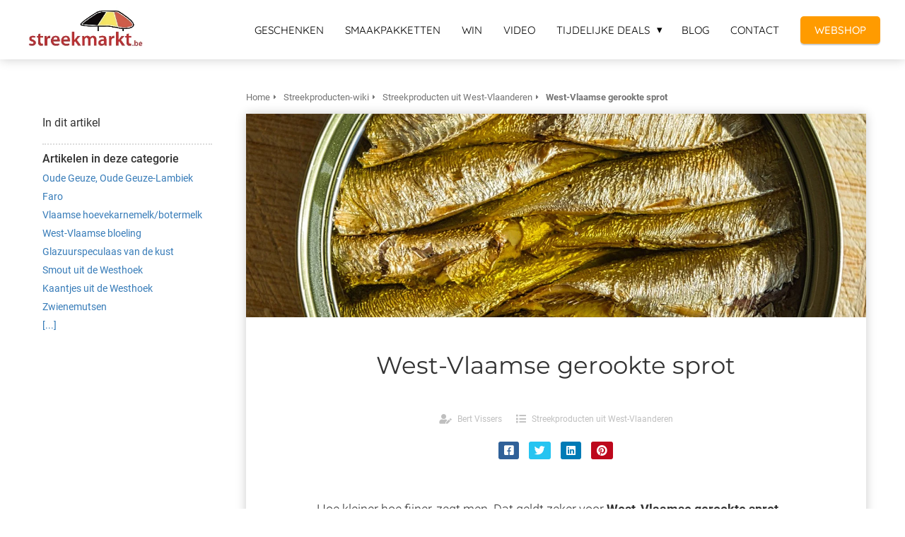

--- FILE ---
content_type: text/html
request_url: https://streekproduct.streekmarkt.be/streekproducten-wiki/streekproducten-uit-west-vlaanderen/west-vlaamse-gerookte-sprot/
body_size: 9872
content:
<!DOCTYPE html><html
lang="nl" prefix="og: https://ogp.me/ns#"><head><meta
http-equiv="Content-Type" content="text/html; charset=utf-8" /><meta
name="viewport" content="width=device-width, initial-scale=1"><meta
property="og:locale" content="nl_NL"><link
rel="preload" fetchpriority="high" as="image" href="https://media-01.imu.nl/storage/streekproduct.streekmarkt.be/665/streekproduct-belgisch-delicatessen-2.png" imagesrcset=""><link
rel="preconnect" href="https://cdnjs.cloudflare.com"><link
rel="preconnect" href="https://app.phoenixsite.nl"><link
rel="preconnect" href="https://media-01.imu.nl"><link
rel="icon" href="https://media-01.imu.nl/storage/streekproduct.streekmarkt.be/665/faviconfoodbelgium-32x32.png" type="image/x-icon" /><style>body,html{max-width:100%;display:none;font-family:"Roboto"}#wrapper{min-height:100%}.pricing-stars
p{font-family:FontAwesome}.editing-mode-message{display:none !important}</style><script>window.phx_track = window.phx_track || function() { (window.phx_track.q = window.phx_track.q || []).push(arguments) }</script><script>window.pages_url = "https://app.phoenixsite.nl/";</script><script async src="[data-uri]" data-type="marketing"></script><meta
property="fb:admins" content="151563221618575"/><script data-type="functional" lazy-script="[data-uri]"></script> <meta
name="google-site-verification" content="7hKb8Hw1af6VwdEJZJwVC1snTqQxKp-5SrMpE3Dk28E" /> <script type="text/javascript" src="[data-uri]" data-type="functional"></script> <title>West-Vlaamse gerookte sprot</title><meta
name="description" content="Hoe kleiner hoe fijner, zegt men. Dat geldt zeker voor West-Vlaamse gerookte sprot zoals men hem traditioneel maakt bij Seagull-Appetit te Brugge. Sinds 1859 rookt dit familiebedrijf deze mini-visjes ambachtelijk op.."/><meta
name="robots" content="index, follow"/><link
rel="dns-prefetch" href="//cdn.phoenixsite.nl" /><link><link
rel="dns-prefetch" href="//app.phoenixsite.nl" /><link><link
rel="canonical" href="https://streekproduct.streekmarkt.be/streekproducten-wiki/streekproducten-uit-west-vlaanderen/west-vlaamse-gerookte-sprot/"><meta
property="og:type" content="article"/><meta
name="twitter:card" content="summary" /><meta
property="og:title" content="West-Vlaamse gerookte sprot"/><meta
property="og:description" content=""/><meta
property="og:image" content="https://media-01.imu.nl/storage/streekproduct.streekmarkt.be/5403/west-vlaamse-gerookte-sprot-1-1400x460.jpg"/><meta
property="og:url" content="https://streekproduct.streekmarkt.be/streekproducten-wiki/streekproducten-uit-west-vlaanderen/west-vlaamse-gerookte-sprot/"/><script type="application/ld+json">{
          "@context": "https://schema.org",
          "@type": "Article",
          "mainEntityOfPage": {
            "@type": "WebPage",
            "@id": "https://streekproduct.streekmarkt.be/streekproducten-wiki/streekproducten-uit-west-vlaanderen/west-vlaamse-gerookte-sprot/"
          },
          "headline": "West-Vlaamse gerookte sprot",
          "image": [
            "https://media-01.imu.nl/storage/streekproduct.streekmarkt.be/5403/west-vlaamse-gerookte-sprot-1-1400x460.jpg"
           ],
                "datePublished": "2019-03-17 08:21:00",
                "dateModified": "2024-08-06 21:37:46",
          "author": {
            "@type": "Person",
            "name": "Bert Vissers"
          },
           "publisher": {
            "@type": "Organization",
            "name": "Streekmarkt/FoodBelgium",
            "logo": {
              "@type": "ImageObject",
              "url": "https://media-01.imu.nl/storage/streekproduct.streekmarkt.be/665/streekproduct-belgisch-delicatessen-2.png"
            }
          },
          "description": ""
        }</script><script>window.active_data_resources_comments = {"app_domain":"https:\/\/app.phoenixsite.nl","privacy_policy_url":"https:\/\/streekproduct.streekmarkt.be\/privacypolicy","website_lang":"nl_NL","translations":{"publish_comment":"Reactie plaatsen","your_comment":"Jouw reactie...","characters_used":"karakters gebruikt","name":"Naam","email":"E-mail","email_wont_be_published":"Je e-mailadres zal nooit worden gedeeld of gepubliceerd"},"article":{"id":7915,"domain":"streekproduct.streekmarkt.be","comments_manually_approve":0,"comments_allow_anonymous":0}}</script><script type="application/javascript">window.addEventListener("load", function () {
                    let buttons = document.getElementsByClassName("leave-comment-btn");
                    let commentScriptLoaded = false;
                    
                    function addCommentScript(entries) {
                      if (!entries[0].isIntersecting) return;
                      if (commentScriptLoaded) return;
                      commentScriptLoaded = true;
                      let headID = document.getElementsByTagName("head")[0];
                      let newScript = document.createElement("script");
                      newScript.type = "text/javascript";
                      newScript.src = "https://app.phoenixsite.nl/js/comments.js?v=20251216193724";
                      headID.appendChild(newScript);
                    }
                    
                    let options = {
                      rootMargin: "0px",
                      threshold: 0.1
                    }
                    
                    let observer = new IntersectionObserver((entries) => addCommentScript(entries), options);
    
                    for (let i = 0; i < buttons.length; i++) {
                      observer.observe(buttons[i])
                    }
                });</script> <script>var base_pages_api_url = "https://app.phoenixsite.nl/";</script> <script>let url_string = window.location.href;
  let url = new URL(url_string);
  let order_value = url.searchParams.get("order_value");
  let order_name = url.searchParams.get("product_name");
  let order_sku = url.searchParams.get("sku");
  let order_number = url.searchParams.get("nr");
  let order_quantity = url.searchParams.get("quantity");

  if(!!order_value && !!order_name && !!order_sku && !!order_number && !!order_quantity) {
    window.dataLayer = window.dataLayer || [];
    dataLayer.push({
      "event": "purchase",
      "transactionId": order_number,
      "transactionTotal": order_value,
      "transactionProducts": [{
        "sku": order_sku,
        "name": order_name,
        "price": order_value,
        "quantity":order_quantity
      }] });
  }</script> <script defer src="https://cdnjs.cloudflare.com/ajax/libs/jquery/3.6.0/jquery.min.js"></script> <script defer src="https://cdn.phoenixsite.nl/pageomatic/assets/js/client/parameter-vars.js?v=20251216193724"></script> <script defer src="https://cdn.phoenixsite.nl/pageomatic/assets/js/client/img-popup-box.js?v=20251216193724"></script> <script defer src="https://cdn.phoenixsite.nl/pageomatic/assets/js/client/video-popup-box.js?v=20251216193724"></script> <script defer src="https://cdn.phoenixsite.nl/pageomatic/assets/js/client/portfolio-popup-box.js?v=20251216193724"></script> <script defer src="https://cdn.phoenixsite.nl/pageomatic/assets/js/client/menu-scroll.js?v=20251216193724"></script> <script defer src="https://cdn.phoenixsite.nl/pageomatic/assets/js/client/anchor-scroll-script.js?x=2&v=20251216193724"></script> <script defer src="https://cdn.phoenixsite.nl/pageomatic/assets/js/client/box-slider-script.js?v=20251216193724"></script> <script defer src="https://cdn.phoenixsite.nl/pageomatic/assets/js/client/common-scripts-ps.js?v=20251216193724"></script> <script defer src="https://cdn.phoenixsite.nl/pageomatic/assets/js/client/two-step-optin-trigger.js?v=20251216193724"></script> <script defer type='text/javascript' src="https://cdn.phoenixsite.nl/pageomatic/assets/js/client/phx-admin-menu.js?v=20251216193724"></script> <script defer type='text/javascript' src="https://cdn.phoenixsite.nl/pageomatic/assets/js/client/fake-scroll.js"></script> <script defer src="https://cdn.phoenixsite.nl/pageomatic/assets/js/client/turbo-snippets-new.js?v=20251216193724"></script> <script defer src="https://cdn.phoenixsite.nl/pageomatic/assets/js/client/blogpost-scripts.js?v=20251216193724"></script> <script defer src="https://cdn.phoenixsite.nl/pageomatic/assets/js/client/optin-forms.js?v=20251216193724"></script> <script  src="https://cdn.phoenixsite.nl/pageomatic/assets/js/client/uuid.js?v=20251216193724"></script> <script async
            defer
            src="https://sc.imu.nl/js/phx-analytics.js?v=20251216193724"
            data-w-id="98"
            data-p-t="content_canon_article_template"
    ></script> <link
rel="stylesheet" type="text/css" href="https://cdn.phoenixsite.nl/pageomatic/assets/css/releases/ross-specter-theme-general.css?v=20251216193724"><link
rel="stylesheet" type="text/css" href="https://cdn.phoenixsite.nl/pageomatic/assets/css/pages-phoenix-footers.css?v=20251216193724"><link
rel="stylesheet" type="text/css" href="https://cdn.phoenixsite.nl/pageomatic/assets/css/master-style.css?v=20251216193724"><link
rel="stylesheet" type="text/css" href="https://cdn.phoenixsite.nl/pageomatic/assets/css/releases/phx-admin-menu.css?v=20251216193724"><link
rel="stylesheet" type="text/css" href="https://app.phoenixsite.nl/api/v1.0/assets/custom.css?domain=streekproduct.streekmarkt.be&website_design_id=136&v=20251216193724-1554300755"><link
rel="preload" href="https://cdnjs.cloudflare.com/ajax/libs/font-awesome/5.15.4/css/all.min.css" as="style" onload="this.onload=null;this.rel='stylesheet'"><link
rel="preload" href="https://cdn.phoenixsite.nl/pageomatic/assets/css/font-styles/poppins.css" as="style" onload="this.onload=null;this.rel='stylesheet'"><link
rel="preload" href="https://cdn.phoenixsite.nl/pageomatic/assets/css/font-styles/didact-gothic.css" as="style" onload="this.onload=null;this.rel='stylesheet'"><link
rel="preload" href="https://cdn.phoenixsite.nl/pageomatic/assets/css/font-styles/quicksand.css" as="style" onload="this.onload=null;this.rel='stylesheet'"><link
rel="preload" href="https://cdn.phoenixsite.nl/pageomatic/assets/css/font-styles/raleway.css" as="style" onload="this.onload=null;this.rel='stylesheet'"><link
rel="preload" href="https://cdn.phoenixsite.nl/pageomatic/assets/css/font-styles/montserrat.css" as="style" onload="this.onload=null;this.rel='stylesheet'"><link
rel="preload" href="https://cdn.phoenixsite.nl/pageomatic/assets/css/font-styles/open-sans.css" as="style" onload="this.onload=null;this.rel='stylesheet'"><link
rel="preload" href="https://cdn.phoenixsite.nl/pageomatic/assets/css/font-styles/roboto.css" as="style" onload="this.onload=null;this.rel='stylesheet'"><link
rel="preload" href="https://fonts.googleapis.com/css?family=Acme&display=swap" as="style" onload="this.onload=null;this.rel='stylesheet'"><link
rel="preload" href="https://fonts.googleapis.com/css?family=Merienda:400,700&display=swap" as="style" onload="this.onload=null;this.rel='stylesheet'"><link
rel="preload" href="https://fonts.googleapis.com/css?family=Ubuntu:400,500,700&display=swap" as="style" onload="this.onload=null;this.rel='stylesheet'"><noscript><link
rel="stylesheet" href="https://cdnjs.cloudflare.com/ajax/libs/font-awesome/5.15.4/css/all.min.css"><link
rel="stylesheet" href="https://cdn.phoenixsite.nl/pageomatic/assets/css/font-styles/poppins.css"><link
rel="stylesheet" href="https://cdn.phoenixsite.nl/pageomatic/assets/css/font-styles/didact-gothic.css"><link
rel="stylesheet" href="https://cdn.phoenixsite.nl/pageomatic/assets/css/font-styles/quicksand.css"><link
rel="stylesheet" href="https://cdn.phoenixsite.nl/pageomatic/assets/css/font-styles/raleway.css"><link
rel="stylesheet" href="https://cdn.phoenixsite.nl/pageomatic/assets/css/font-styles/montserrat.css"><link
rel="stylesheet" href="https://cdn.phoenixsite.nl/pageomatic/assets/css/font-styles/open-sans.css"><link
rel="stylesheet" href="https://cdn.phoenixsite.nl/pageomatic/assets/css/font-styles/roboto.css"><link
rel="stylesheet" href="https://fonts.googleapis.com/css?family=Acme&display=swap"><link
rel="stylesheet" href="https://fonts.googleapis.com/css?family=Merienda:400,700&display=swap"><link
rel="stylesheet" href="https://fonts.googleapis.com/css?family=Ubuntu:400,500,700&display=swap"></noscript><script>window.phxsite = {"app_domain":"https:\/\/app.phoenixsite.nl","pages_version":2.1};</script> </head><body> <script data-type="marketing">!function (f, b, e, v, n, t, s) {
			if (f.fbq) return; n = f.fbq = function () {
				n.callMethod ?
					n.callMethod.apply(n, arguments) : n.queue.push(arguments)
			}; if (!f._fbq) f._fbq = n;
			n.push = n; n.loaded = !0; n.version = '2.0'; n.queue = []; t = b.createElement(e); t.async = !0;
			t.src = v; s = b.getElementsByTagName(e)[0]; s.parentNode.insertBefore(t, s)
		}(window,
			document, 'script', 'https://connect.facebook.net/en_US/fbevents.js');
		fbq('init', '1530683540579541'); // Insert your pixel ID here.</script> <noscript>
<img
height="1" width="1" style="display:none"
src="https://www.facebook.com/tr?id=1530683540579541&ev=PageView&noscript=1" />
</noscript><div
id="wrapper"> <script type="application/ld+json">{
                    "@context": "https://schema.org",
                    "@type": "Organization",

                    "@id": " https://streekproduct.streekmarkt.be ",
                    "name" : " Streekmarkt/FoodBelgium ",
                    "url": " https://streekproduct.streekmarkt.be ",
                    "email": " info@streekmarkt.be ",
                    "telephone": " 0493/68.23.96 ",
                    "address": {
                        "@type": "PostalAddress",
                        "streetAddress": " Dulgaardstraat 26 ",
                        "addressLocality": " Bilzen ",
                        "postalCode": " 3740 ",
                        "addressCountry": "NL"
                    },
                    "logo": "https://media-01.imu.nl/storage/streekproduct.streekmarkt.be/665/streekproduct-belgisch-delicatessen-2.png", "sameAs" :
                    [
                        "https://www.facebook.com/streekmarkt.be/", "https://twitter.com/streekmarkt_be", "https://www.youtube.com/user/Streekmarkt", "https://www.instagram.com/foodbelgium123", "0032493682396"
                    ]
                }</script><div
id="fb-root"></div><script>window.pages_url = "https://app.phoenixsite.nl/";</script><script>function getFBCookie(cname) {
                        let name = cname + "=";
                    let decodedCookie = decodeURIComponent(document.cookie);
                    let ca = decodedCookie.split(";");
                    for(let i = 0; i <ca.length; i++) {
                            let c = ca[i];
                        while (c.charAt(0) == " ") {
                            c = c.substring(1);
                        }
                        if (c.indexOf(name) == 0) {
                            return c.substring(name.length, c.length);
                        }
                    }
                    return "";
                }const fbp = getFBCookie('_fbp'); const fbc = getFBCookie('_fbc');window.page_view_uuid = generateUUID();fbq('track', 'PageView', {fbp: fbp, fbc: fbc,} );window.push_page_view = true;</script><div><div
class="header-client-styling"><div
class="basic-header-styling small-size-header"><div
class="desktop-header fixed"><div
style="background-color: #ffffff; color: #000000" class="preview-header-item small-size-header"><div
class="header-item-placement full-width-header">
<a
href="https://streekproduct.streekmarkt.be/" class="logo-link"><div
class="desktop-logo">
<img
src="https://media-01.imu.nl/storage/streekproduct.streekmarkt.be/665/streekproduct-belgisch-delicatessen-2.png" alt="streekproduct belgisch delicatessen 2" title="Streekproducten en delicatessen uit heel België: het verhaal en de ambacht achter het streekproduct staan centraal. Proef België!" srcset="" width="" height=""></div>
</a><div
class="menu-bar"><div
class="menu-list menu-margin" style="color: #000000">
<a
href="https://streekproduct.streekmarkt.be/relatiegeschenken/" class="menu-link-styling" ><div
class="menu-item menu-item-background    background-effect">
GESCHENKEN</div>
</a></div><div
class="menu-list menu-margin" style="color: #000000">
<a
href="https://streekproduct.streekmarkt.be/smaakpakket-belgische-streekproducten/" class="menu-link-styling" ><div
class="menu-item menu-item-background    background-effect">
SMAAKPAKKETTEN</div>
</a></div><div
class="menu-list menu-margin" style="color: #000000">
<a
href="https://streekproduct.streekmarkt.be/win/" class="menu-link-styling" ><div
class="menu-item menu-item-background    background-effect">
WIN</div>
</a></div><div
class="menu-list menu-margin" style="color: #000000">
<a
href="https://streekproduct.streekmarkt.be/videos/" class="menu-link-styling" ><div
class="menu-item menu-item-background    background-effect">
VIDEO</div>
</a></div><div
class="menu-list menu-margin" style="color: #000000"><div
class="menu-link-styling"><div
class="menu-item menu-item-background    sub-menu-triangle background-effect">
TIJDELIJKE DEALS</div></div><div
class="sub-menu-container">
<a
href="https://streekproduct.streekmarkt.be/probeer-marbi-choco/" ><div
class="sub-menu-item menu-item-background"><div>
PROEF MARBI</div></div>
</a></div></div><div
class="menu-list menu-margin" style="color: #000000">
<a
href="https://streekproduct.streekmarkt.be/blog-belgische-streekproducten/" class="menu-link-styling" ><div
class="menu-item menu-item-background    background-effect">
BLOG</div>
</a></div><div
class="menu-list menu-margin" style="color: #000000">
<a
href="https://streekproduct.streekmarkt.be/contact/" class="menu-link-styling" ><div
class="menu-item menu-item-background    background-effect">
CONTACT</div>
</a></div><div
class="menu-list">
<a
href="https://www.foodbelgium.com" target=&quot;_blank&quot;><div
class="menu-item" style="color: #000000;"><div
class="cta-header-button " style="color: #ffffff; background-color: #ff9b00">
WEBSHOP</div></div>
</a></div></div></div></div></div></div><div
class="mobile-header top-mobile-template"><div
style="background-color: #ffffff; color: #000000" class="mobile-header-bar">
<a
href="https://streekproduct.streekmarkt.be/"><div
class="mobile-logo">
<img
src="https://media-01.imu.nl/storage/streekproduct.streekmarkt.be/665/streekproduct-belgisch-delicatessen-2.png" alt="streekproduct belgisch delicatessen 2" title="Streekproducten en delicatessen uit heel België: het verhaal en de ambacht achter het streekproduct staan centraal. Proef België!" srcset="" width="" height=""></div>
</a><div
class="mobile-header-menu-bar"><div
class="burger-menu-icon">
<i
class="fa fa-bars"></i></div></div></div><div
class="mobile-menu-item-container" style="background-color: #ffffff">
<a
href="https://streekproduct.streekmarkt.be/relatiegeschenken/"><div
class="mobile-menu-nav-item " style="color: #000000">
GESCHENKEN</div>
</a>
<a
href="https://streekproduct.streekmarkt.be/smaakpakket-belgische-streekproducten/"><div
class="mobile-menu-nav-item " style="color: #000000">
SMAAKPAKKETTEN</div>
</a>
<a
href="https://streekproduct.streekmarkt.be/win/"><div
class="mobile-menu-nav-item " style="color: #000000">
WIN</div>
</a>
<a
href="https://streekproduct.streekmarkt.be/videos/"><div
class="mobile-menu-nav-item " style="color: #000000">
VIDEO</div>
</a><div
class="mobile-menu-nav-item has-sub-menu" style="color: #000000"><div
class="top-level-name ">
TIJDELIJKE DEALS</div><div
class="mobile-sub-menu-wrapper">
<a
href="https://streekproduct.streekmarkt.be/probeer-marbi-choco/"><div
class="mobile-submenu-nav-item" style="color: #000000"><div>
PROEF MARBI</div></div>
</a></div></div>
<a
href="https://streekproduct.streekmarkt.be/blog-belgische-streekproducten/"><div
class="mobile-menu-nav-item " style="color: #000000">
BLOG</div>
</a>
<a
href="https://streekproduct.streekmarkt.be/contact/"><div
class="mobile-menu-nav-item " style="color: #000000">
CONTACT</div>
</a><div
class="mobile-bottom-flex">
<a
class="mobile-cta-button" href="https://www.foodbelgium.com" target=&quot;_blank&quot;><div
class="menu-item" style="color: #000000;"><div
class="cta-header-button " style="color: #ffffff; background-color: #ff9b00">
WEBSHOP</div></div>
</a></div></div></div></div></div><div
class="two-step-optin-wrapper ross-specter-theme"><div
class="two-step-popup primary-c-bg-gradient two-step-close"></div></div><div
id="loadbalancer_valid_cache" style="display:none"></div><div
class="odd-even-row  all-devices  ross-specter-theme"><div
class="row-nest-one" data-rowuuid="d08be216-ee3e-47cd-b0b5-12a3ee305abc" id="2" data-element="basic-content-canon"><div
class="row-nest-two" id="content_row_20245890"><div
class="row-nest-three row-bg-gray     " style="color: #333333; background-color: ; background-image: ; "><div
class="full-row no-padding-top higher-z-index white-background ross-specter-theme ross-specter-theme-content" ><div
class="full-row-center"><div
class="content-canon-template-wrapper basic-content-canon"><div
class="content-canon-left-sidebar-wrapper"><div
class="content-canon-sidebar"><div
class="sidebar-sticky"><div
class="search-wrapper">
<input
class="search-icon" placeholder="Zoeken in artikelen..."></div><div
class="cc-index-wrapper"><div
class="cc-index-title">
In dit artikel</div><div
class="mobile-index">
Inhoudsopgave</div><div
class="paragraph-style"><div
class="article-index-wrapper"><ul></ul></div></div></div><div
class="content-canon-related-articles"><div
class="sidebar-title">
Artikelen in deze categorie</div><div
class="article-block active"><div
class="article-content">
<a
href="https://streekproduct.streekmarkt.be/streekproducten-wiki/streekproducten-uit-west-vlaanderen/oude-geuze-oude-geuze-lambiek/"><div
class="sub-article-block"><div
class="sub-article-content"><div
class="sub-article-title "><div
class="sub-article-title-text">Oude Geuze, Oude Geuze-Lambiek</div></div></div></div></a><a
href="https://streekproduct.streekmarkt.be/streekproducten-wiki/streekproducten-uit-west-vlaanderen/faro/"><div
class="sub-article-block"><div
class="sub-article-content"><div
class="sub-article-title "><div
class="sub-article-title-text">Faro</div></div></div></div></a><a
href="https://streekproduct.streekmarkt.be/streekproducten-wiki/streekproducten-uit-west-vlaanderen/vlaamse-hoevekarnemelk-botermelk/"><div
class="sub-article-block"><div
class="sub-article-content"><div
class="sub-article-title "><div
class="sub-article-title-text">Vlaamse hoevekarnemelk/botermelk</div></div></div></div></a><a
href="https://streekproduct.streekmarkt.be/streekproducten-wiki/streekproducten-uit-west-vlaanderen/west-vlaamse-bloeling/"><div
class="sub-article-block"><div
class="sub-article-content"><div
class="sub-article-title "><div
class="sub-article-title-text">West-Vlaamse bloeling</div></div></div></div></a><a
href="https://streekproduct.streekmarkt.be/streekproducten-wiki/streekproducten-uit-west-vlaanderen/glazuurspeculaas-van-de-kust/"><div
class="sub-article-block"><div
class="sub-article-content"><div
class="sub-article-title "><div
class="sub-article-title-text">Glazuurspeculaas van de kust</div></div></div></div></a><a
href="https://streekproduct.streekmarkt.be/streekproducten-wiki/streekproducten-uit-west-vlaanderen/smout-uit-de-westhoek/"><div
class="sub-article-block"><div
class="sub-article-content"><div
class="sub-article-title "><div
class="sub-article-title-text">Smout uit de Westhoek</div></div></div></div></a><a
href="https://streekproduct.streekmarkt.be/streekproducten-wiki/streekproducten-uit-west-vlaanderen/kaantjes-uit-de-westhoek/"><div
class="sub-article-block"><div
class="sub-article-content"><div
class="sub-article-title "><div
class="sub-article-title-text">Kaantjes uit de Westhoek</div></div></div></div></a><a
href="https://streekproduct.streekmarkt.be/streekproducten-wiki/streekproducten-uit-west-vlaanderen/zwienemutsen/"><div
class="sub-article-block"><div
class="sub-article-content"><div
class="sub-article-title "><div
class="sub-article-title-text">Zwienemutsen</div></div></div></div></a><a
href="https://streekproduct.streekmarkt.be/streekproducten-wiki/streekproducten-uit-west-vlaanderen/"><div
class="sub-article-block"><div
class="sub-article-content"><div
class="sub-article-title"><div
class="sub-article-title-text">[...]</div></div></div></div></a></div></div></div></div></div><div
class="content-canon-main-wrapper"><div
class="breadcrumbs-wrapper">
<a
class="breadcrumb-block" href="https://streekproduct.streekmarkt.be/"><div
class="breadcrumb-text">Home</div></a><a
class="breadcrumb-block" href="https://streekproduct.streekmarkt.be/streekproducten-wiki/"><div
class="breadcrumb-text">Streekproducten-wiki</div></a><a
class="breadcrumb-block" href="https://streekproduct.streekmarkt.be/streekproducten-wiki/streekproducten-uit-west-vlaanderen/"><div
class="breadcrumb-text">Streekproducten uit West-Vlaanderen</div></a><a
class="breadcrumb-block active" href="https://streekproduct.streekmarkt.be/streekproducten-wiki/streekproducten-uit-west-vlaanderen/west-vlaamse-gerookte-sprot/"><div
class="breadcrumb-text">West-Vlaamse gerookte sprot</div></a></div><div
class="content-canon-content"><div
class="content-canon-hero-image">
<img
title="West-Vlaamse gerookte sprot" alt="West-Vlaamse gerookte sprot" src="https://media-01.imu.nl/storage/streekproduct.streekmarkt.be/5403/west-vlaamse-gerookte-sprot-1-1400x460.jpg" srcset="https://media-01.imu.nl/storage/streekproduct.streekmarkt.be/5403/west-vlaamse-gerookte-sprot-1-1400x460.jpg 1400w"></div><div
class="inner-content"><h1 class="content-canon-title">
West-Vlaamse gerookte sprot</h1><div
class="content-canon-info"><div
class="cc-author">
<i
class="fas fa-user-edit"></i>
<a
href="https://streekproduct.streekmarkt.be/author/bert-vissers/">
Bert Vissers
</a></div><div
class="cc-date" style="display: none;">
<i
class="far fa-calendar-alt"></i>
17 maart 2019</div><div
class="cc-category">
<i
class="fas fa-list"></i>
<a
href="https://streekproduct.streekmarkt.be/streekproducten-wiki/streekproducten-uit-west-vlaanderen/">
Streekproducten uit West-Vlaanderen
</a></div></div><div
class="content-canon-share"><div
class="share-wrap">
<a
data-platform="facebook" class="share-post-btn facebook share-post-btn-frame">
<i
class="fab fa-facebook color-icon"></i><div
class="share-post-btn-txt">
Delen</div>
</a>
<a
data-platform="twitter" class="share-post-btn twitter share-post-btn-frame">
<i
class="fab fa-twitter color-icon"></i><div
class="share-post-btn-txt">
Delen</div>
</a>
<a
data-platform="linkedin" class="share-post-btn linkedin share-post-btn-frame">
<i
class="fab fa-linkedin color-icon"></i><div
class="share-post-btn-txt">
Delen</div>
</a>
<a
data-platform="pinterest" class="share-post-btn pinterest share-post-btn-frame">
<i
class="fab fa-pinterest color-icon"></i><div
class="share-post-btn-txt">
Delen</div>
</a></div></div><div
class="content-canon-desc">Hoe kleiner hoe fijner, zegt men. Dat geldt zeker voor <strong>West-Vlaamse gerookte sprot</strong> zoals men hem traditioneel maakt bij Seagull-Appetit te Brugge. Sinds 1859 rookt dit familiebedrijf deze mini-visjes ambachtelijk op 28°C met eikenhout. Het kleinere neefje van de <a
data-internal-link-keyword-id="12315" data-title="West-vlaamse Gerookte Sprot - Seagull" data-excerpt="Op het industrieterrein van Brugge ruikt het naar gerookte vis. Vroeger hing deze scherpe zilte geur over de hele historische binnenstad. In het centrum van Brugge waren toen tientallen visrokerijen gevestigd. Vandaag.." data-featured-image="https://media-01.imu.nl/storage/streekproduct.streekmarkt.be/5403/gerookte-sprot-1400x460.jpg" class="smart-content-link sc-link" href="https://streekproduct.streekmarkt.be/streekproducten-wiki/streekproducten-uit-west-vlaanderen/west-vlaamse-gerookte-sprot-seagull/">haring</a> is een delicatesse die onze voorouders reeds wisten te waarderen.</div></div></div><div
class="comments-wrapper" ><div
class="comments-row"><div
id="comments-form-holder"><div><div
id="commentsanchor"></div><div
class="ghost-btn ghost-btn-bg ghost-btn-border leave-comment-btn" v-if="active_comment_id != 0"  v-on:click="active_comment_id = 0">
Reactie plaatsen<div
class="clear"></div></div>
<comment-form
:translations="translations"
:article_id="article_id"
:comments_manually_approve="comments_manually_approve"
comment_id="0"
:active_comment_id="active_comment_id"
:comments_allow_anonymous="comments_allow_anonymous">
</comment-form></div></div></div></div></div></div></div></div></div></div></div></div></div> <script>window.page_id = 1628077; window.page_type_id = 19</script><script>window.article_id = 7915;</script> <script type="application/ld+json">{
              "@context": "https://schema.org",
              "@type": "BreadcrumbList",
              "itemListElement": [{
                "@type": "ListItem",
                "position": 1,
                "name": "Home",
                "item": "https://streekproduct.streekmarkt.be/"
              },{
                "@type": "ListItem",
                "position": 2,
                "name": "Streekproducten-wiki",
                "item": "https://streekproduct.streekmarkt.be/streekproducten-wiki/"
              },{
                "@type": "ListItem",
                "position": 3,
                "name": "Streekproducten uit West-Vlaanderen",
                "item": "https://streekproduct.streekmarkt.be/streekproducten-wiki/streekproducten-uit-west-vlaanderen/"
              },
              {
                "@type": "ListItem",
                "position": 4,
                "name": "West-Vlaamse gerookte sprot",
                "item": "https://streekproduct.streekmarkt.be/streekproducten-wiki/streekproducten-uit-west-vlaanderen/west-vlaamse-gerookte-sprot/"
              }]
            }</script><footer
class="footer-wrapper"><div
class="footer-row normal" style="background-color: #fff; "><div
class="footer-row-inner align-items-flex-start"><div
class="footer-column"><div
class="footer-spot normal font-size-standard align- font-quicksand" style="color: #222222;"><div
class="element-social">
<a
href="https://www.facebook.com/streekmarkt.be/" class="secondary-c-bg secondary-c-contrast-txt" target="_blank">
<i
class="fab fa-facebook"></i>
</a>
<a
href="https://www.instagram.com/foodbelgium123" class="secondary-c-bg secondary-c-contrast-txt" target="_blank">
<i
class="fab fa-instagram"></i>
</a>
<a
href="https://twitter.com/streekmarkt_be" class="secondary-c-bg secondary-c-contrast-txt" target="_blank">
<svg
xmlns="http://www.w3.org/2000/svg" width="16" height="16" fill="currentColor" class="bi bi-twitter-x" viewBox="0 0 16 16">
<path
d="M12.6.75h2.454l-5.36 6.142L16 15.25h-4.937l-3.867-5.07-4.425 5.07H.316l5.733-6.57L0 .75h5.063l3.495 4.633L12.601.75Zm-.86 13.028h1.36L4.323 2.145H2.865z"/>
</svg>
</a>
<a
href="https://www.youtube.com/user/Streekmarkt" class="secondary-c-bg secondary-c-contrast-txt" target="_blank">
<i
class="fab fa-youtube"></i>
</a></div></div><div
class="footer-spot normal font-size-standard align- font-quicksand" style="color: #222222;"><div
class="element-address"><ul
itemscope="itemscope" itemtype="https://schema.org/Organization"><li>
<i
class="fa fa-building"></i>
<span>Streekmarkt/FoodBelgium</span></li><li>
<i
class="fa fa-home"></i>
<span>Dulgaardstraat 26</span></li><li>
<i
class="fa fa-map-marker"></i>
<span>3740 </span>
<span>Bilzen</span></li><li>
<i
class="fa fa-phone"></i>
<span><a
href="tel:0493/68.23.96">0493/68.23.96</a></span></li><li>
<i
class="fa fa-envelope"></i>
<span><a
href="mailto:info@streekmarkt.be">info@streekmarkt.be</a></span></li><li>
<i
class="fa fa-briefcase"></i>
<span>Ondernemingsnummer: BE 0761.353.493</span></li><li>
<i
class="fa fa-certificate"></i>
<span>BTW nummer: BE 0761.353.493</span></li></ul></div></div><div
class="footer-spot normal font-size-standard align- font-quicksand" style="color: #222222;"><div
class="element-menu"><ul><li>
<a
href="https://www.foodbelgium.com" >
<span>WEBSHOP</span>
</a></li><li>
<a
href="Https://www.blauwbessenbier.be" >
<span>BLOE BESBIER</span>
</a></li><li>
<a
href="https://streekproduct.streekmarkt.be/blog-belgische-streekproducten/" >
<span>BLOG</span>
</a></li><li>
<a
href="https://streekproduct.streekmarkt.be/partners/" >
<span>PARTNER WORDEN</span>
</a></li></ul></div></div><div
class="footer-spot normal font-size-standard align- font-quicksand" style="color: #222222;"><div
class="element-search"><form
role="search" method="get" id="searchform-footer" class="searchform" action="/search/">
<input
type="text" value="" name="s" id="s" placeholder="Zoeken..">
<button
type="submit" id="searchsubmit" aria-label="Search">
<i
class="fa fa-search"></i>
</button></form></div></div></div><div
class="footer-column"><div
class="footer-spot normal font-size-standard align- font-quicksand" style="color: #222222;"><div
class="element-canon"><ul><li>
<a
href="https://streekproduct.streekmarkt.be/streekproducten-wiki">
<i
class="fa fa-angle-double-right"></i>
<span>Streekproducten-wiki</span>
</a></li></ul></div></div></div><div
class="footer-column"><div
class="footer-spot normal font-size-standard align- font-quicksand" style="color: #222222;"><div
class="element-blogs"><ul><li>
<a
href="https://streekproduct.streekmarkt.be/antwerpse-handjes-online-kopen/"><div
class="post-details"><p>Antwerpse handjes online kopen</p>
<span>06 december 2025</span></div>
</a></li><li>
<a
href="https://streekproduct.streekmarkt.be/belbul-kwaliteitslabel-voor-belgische-bubbels/"><div
class="post-details"><p>BelBul: Kwaliteitslabel voor Belgische Bubbels</p>
<span>13 mei 2025</span></div>
</a></li><li>
<a
href="https://streekproduct.streekmarkt.be/antwerpen-proeft-2025-tickets-restaurants-en-programma-van-het-grootste-foodfestival/"><div
class="post-details"><p>Antwerpen Proeft 2025: Tickets, Restaurants en Programma van het Grootste Foodfestival</p>
<span>11 maart 2025</span></div>
</a></li><li>
<a
href="https://streekproduct.streekmarkt.be/lokerse-paardenworst-een-gastronomische-reis-door-authentiek-vakmanschap/"><div
class="post-details"><p>Lokerse Paardenworst: Een Gastronomische Reis door Authentiek Vakmanschap</p>
<span>14 februari 2025</span></div>
</a></li><li>
<a
href="https://streekproduct.streekmarkt.be/limburgse-wijnen-voor-de-feestdagen/"><div
class="post-details"><p>Limburgse Wijnen voor de Feestdagen</p>
<span>14 december 2024</span></div>
</a></li><li>
<a
href="https://streekproduct.streekmarkt.be/kleine-leuke-cadeautjes-belgische-streekproducten/"><div
class="post-details"><p>Ontdek kleine cadeautjes: Belgische streekproducten met een verhaal</p>
<span>30 oktober 2024</span></div>
</a></li><li>
<a
href="https://streekproduct.streekmarkt.be/the-ghentist-gin-uit-gent/"><div
class="post-details"><p>The Ghentist: gin uit Gent</p>
<span>24 augustus 2024</span></div>
</a></li><li>
<a
href="https://streekproduct.streekmarkt.be/cantor-nieuw-streekbier-uit-herkenrode-met-fryns-jenever/"><div
class="post-details"><p>Cantor: nieuw streekbier uit Herkenrode met Fryns Jenever</p>
<span>06 augustus 2024</span></div>
</a></li><li>
<a
href="https://streekproduct.streekmarkt.be/chai-latte/"><div
class="post-details"><p>Chai Latte: Een Heerlijk Recept En Tips</p>
<span>05 mei 2024</span></div>
</a></li><li>
<a
href="https://streekproduct.streekmarkt.be/antwerpen-proeft-2024/"><div
class="post-details"><p>Antwerpen Proeft 2024</p>
<span>01 mei 2024</span></div>
</a></li></ul></div></div></div></div></div></footer> <script>var ScriptLoader = function () {
  this.listener = this.runListener.bind(this);
  this.events = ['keydown', 'mouseover', 'touchmove', 'touchstart'];
  return this;
};

var scriptGetType = function (script) {
  return script && script.hasAttribute('data-type')
    ? script.getAttribute('data-type')
    : 'functional';
};

ScriptLoader.prototype.loadScriptSrc = function () {
  // var consent = window.CookieConsent ? CookieConsent.getGivenConsentItems() : null;

  var attrName = 'lazy-script';
  var elements = document.querySelectorAll('script[' + attrName + ']');
  elements.forEach(function (e) {
    // if (consent !== null && consent[scriptGetType(e)]) {
    var src = e.getAttribute(attrName);
    e.setAttribute('src', src);
    e.removeAttribute(attrName);
    // }
  });
};
ScriptLoader.prototype.registerListeners = function () {
  var self = this;
  this.events.forEach(function (eventName) {
    window.addEventListener(eventName, self.listener, {
      passive: true,
    });
  });
};
ScriptLoader.prototype.removeListeners = function () {
  var self = this;
  this.events.forEach(function (eventName) {
    window.removeEventListener(eventName, self.listener);
  });
};
ScriptLoader.prototype.runListener = function () {
  this.loadScriptSrc();
  this.removeListeners();
};

window._script_loader = new ScriptLoader();
_script_loader.registerListeners();</script><script src="https://app.phoenixsite.nl/pageomatic/assets/js/client/lazyload.min.js?v=20251216193724"></script><div
class="phoenix-admin-menu-wrapper"><div
class="phx-admin-close drop-up">
<i
class="fa fa-caret-up arrow-up"></i>
<i
class="fa fa-caret-down arrow-down"></i></div><div
class="phx-admin-menu-inner"><div
class="phx-logo-wrapper"></div><div
class="menu-items-wrapper">
<a
onclick="location.href='https://app.phoenixsite.nl/v2/#/content/content-canon/2749/category/2757/article-builder/7915/edit'" class="phx-admin-menu-item">
<i
class="fa fa-pen"></i>
Edit article
</a>
<a
onclick="location.href='https://app.phoenixsite.nl/admin/dashboard'" class="phx-admin-menu-item">
<i
class="fa fa-th-large"></i>
Dashboard
</a>
<a
onclick="location.href='https://app.phoenixsite.nl/admin/settings'" class="phx-admin-menu-item">
<i
class="fa fa-sliders-h"></i>
Settings
</a>
<a
onclick="location.href='https://app.phoenixsite.nl/v2#/tools/design/theme'" class="phx-admin-menu-item">
<i
class="fa fa-palette"></i>
Website Design
</a>
<a
onclick="location.href='https://app.phoenixsite.nl/v2#/settings/renew_cache/article/7915'" class="phx-admin-menu-item">
<i
class="fa fa-newspaper"></i>
Article cached on Thu. 15 Jan 11:53<br>
Renew cache
</a></div></div></div><link
rel="stylesheet" type="text/css" href="https://fonts.googleapis.com/css?family=Acme&display=swap"><link
rel="stylesheet" type="text/css" href="https://fonts.googleapis.com/css?family=Merienda:400,700&display=swap"><link
rel="stylesheet" type="text/css" href="https://fonts.googleapis.com/css?family=Ubuntu:400,500,700&display=swap"></div></body></html>
